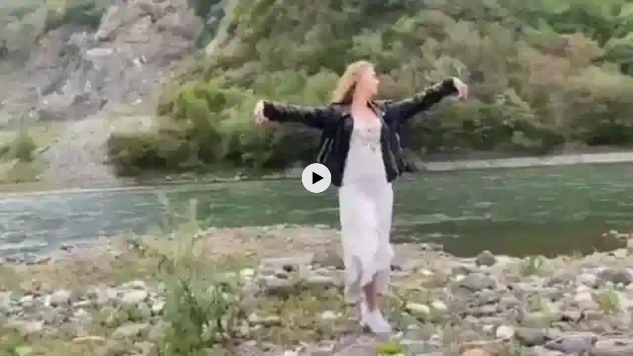

--- FILE ---
content_type: text/html; charset=utf-8
request_url: https://frontend.vh.yandex.ru/player/4a86c678ee8c6146b0143496a8c69de4?from=partner&mute=1&play_on_visible=1
body_size: 8612
content:
<!DOCTYPE html>
<html xmlns="http://www.w3.org/1999/xhtml" prefix="og: http://ogp.me/ns# video: http://ogp.me/ns/video# ya: http://webmaster.yandex.ru/vocabularies/ fb: http://ogp.me/ns/fb#">
<head>
    <meta charset="UTF-8">
    <meta http-equiv="Content-type" content="text/html;charset=UTF-8">
    <meta name="viewport" content="width=device-width, initial-scale=1.0">

    <meta name="vh-title" content="videoplayback (21).mp4">
    <meta name="description" content="videoplayback (21).mp4">
    <meta name="keywords" content="">
    <meta property="og:title" content="videoplayback (21).mp4">
    <meta property="og:url" content="https://frontend.vh.yandex.ru/player/18103258442282952535?from=fb">
    <meta property="og:vh-title" content="videoplayback (21).mp4">
    <meta property="og:vh-uuid" content="4a86c678ee8c6146b0143496a8c69de4">
    <meta property="og:type" content="video.movie">
    <meta property="og:duration" content="587">
    <meta property="og:image" content="http://avatars.mds.yandex.net/get-vh/6480875/2a00000185d943107703e79310a40934a3be/orig">
    <meta property="og:image:secure_url" content="https://avatars.mds.yandex.net/get-vh/6480875/2a00000185d943107703e79310a40934a3be/orig">
    <meta property="og:image:type" content="image/jpeg">
    <meta property="og:description" content="videoplayback (21).mp4">
    <meta property="og:video" content="https://frontend.vh.yandex.ru/player/18103258442282952535">
    <meta property="og:video:width" content="1920">
    <meta property="og:video:height" content="1080">
    <meta property="og:video:duration" content="587">
    <meta property="ya:ovs:upload_date" content="2023-01-22T14:42:37.000Z">
    <meta property="ya:ovs:kinopoisk_id" content="">
    <meta property="ya:ovs:login" content="voditem_channel_id_4d56cec115f0d820b7fd6eb21fad360a">
    <meta property="ya:ovs:detailed_tags" content="">
    <meta property="video:duration" content="587">
    <meta property="video:tag" content="">
    <meta name="twitter:card" content="summary">
    <meta name="twitter:site" content="@yandex">
    <meta name="twitter:title" content="videoplayback (21).mp4">
    <meta name="twitter:description" content="videoplayback (21).mp4">
    <meta name="twitter:creator" content="@yandex">
    <meta name="twitter:image:src" content="//avatars.mds.yandex.net/get-vh/6480875/2a00000185d943107703e79310a40934a3be/orig">
    <meta name="twitter:domain" content="http://yandex.ru/">
    <link rel="image_src" href="//avatars.mds.yandex.net/get-vh/6480875/2a00000185d943107703e79310a40934a3be/orig">
    <link rel="video_src" href="https://frontend.vh.yandex.ru/player/18103258442282952535?from=vk">
    <meta name="video_height" content="1080">
    <meta name="video_width" content="1920">
    <meta name="iframe:video:url" content="https://frontend.vh.yandex.ru/player/18103258442282952535?from=ok">
    <meta name="vh-mrc__share_title" content="videoplayback (21).mp4">
    <meta name="vh-mrc__share_description" content="videoplayback (21).mp4">
    <meta name="robots" content="noindex">
    <link
        rel="iframely player autoplay"
        href="https://frontend.vh.yandex.ru/player/4a86c678ee8c6146b0143496a8c69de4?from=partner&amp;mute=1&amp;play_on_visible=1"
        media="(aspect-ratio: 1920/1080)"
    />

    <style>
        html, body {
            background: #000;
            height: 100%;
            margin: 0;
        }
    </style>
    <title>videoplayback (21).mp4</title>

    
        <script>!function(e){var r={};function t(n){if(r[n])return r[n].exports;var o=r[n]={i:n,l:!1,exports:{}};return e[n].call(o.exports,o,o.exports,t),o.l=!0,o.exports}t.m=e,t.c=r,t.d=function(e,r,n){t.o(e,r)||Object.defineProperty(e,r,{enumerable:!0,get:n})},t.r=function(e){"undefined"!=typeof Symbol&&Symbol.toStringTag&&Object.defineProperty(e,Symbol.toStringTag,{value:"Module"}),Object.defineProperty(e,"__esModule",{value:!0})},t.t=function(e,r){if(1&r&&(e=t(e)),8&r)return e;if(4&r&&"object"==typeof e&&e&&e.__esModule)return e;var n=Object.create(null);if(t.r(n),Object.defineProperty(n,"default",{enumerable:!0,value:e}),2&r&&"string"!=typeof e)for(var o in e)t.d(n,o,function(r){return e[r]}.bind(null,o));return n},t.n=function(e){var r=e&&e.__esModule?function(){return e.default}:function(){return e};return t.d(r,"a",r),r},t.o=function(e,r){return Object.prototype.hasOwnProperty.call(e,r)},t.p="//yastatic.net/s3/frontend/video-hosting/v0.0.112/desktop/",t(t.s=0)}([function(e,r,t){"use strict";t.r(r);t(1)},function(e,r,t){t(2),t(3),t(4),t(5),t(6),t(7)},function(e,r){!function(e){if(e.Ya=e.Ya||{},Ya.Rum)throw new Error("Rum: interface is already defined");Ya.Rum={};var r=Ya.Rum;r.getSetting=function(e){var t=r._errorSettings[e];return null===t?null:t||""}}("undefined"!=typeof self?self:window)},function(e,r){!function(e,r){var t={client:["690.2354",1e3,100,0],uncaught:["690.2361",100,10,0],external:["690.2854",100,10,0],script:["690.2609",100,10,0]},n={};r.ERROR_LEVEL={INFO:"info",DEBUG:"debug",WARN:"warn",ERROR:"error",FATAL:"fatal"},r._errorSettings={clck:"https://yandex.ru/clck/click",beacon:!0,project:"unknown",page:"",env:"",experiments:[],additional:{},platform:"",region:"",dc:"",host:"",service:"",level:"",version:"",yandexuid:"",loggedin:!1,coordinates_gp:"",referrer:!0,preventError:!1,unhandledRejection:!1,traceUnhandledRejection:!1,uncaughtException:!0,debug:!1,limits:{},silent:{},filters:{},pageMaxAge:864e6,initTimestamp:+new Date};var o=!1;function i(e,r){for(var t in r)r.hasOwnProperty(t)&&(e[t]=r[t]);return e}function a(e){return"boolean"==typeof e&&(e=+e),"number"==typeof e?e+"":null}r.initErrors=function(t){var n=i(r._errorSettings,t);o||(n.uncaughtException&&function(){var t=r._errorSettings;if(e.addEventListener)e.addEventListener("error",s),t.resourceFails&&e.addEventListener("error",c,!0),"Promise"in e&&t.unhandledRejection&&e.addEventListener("unhandledrejection",(function(e){var t,n,o=e.reason,i={};o&&(o.stack&&o.message?(t=o.message,n=o.stack):(t=String(o),n=r._parseTraceablePromiseStack(e.promise),"[object Event]"===t?t="event.type: "+o.type:"[object Object]"===t&&(i.unhandledObject=o)),o.target&&o.target.src&&(i.src=o.target.src),s({message:"Unhandled rejection: "+t,stack:n,additional:i}))}));else{var n=e.onerror;e.onerror=function(e,r,t,o,i){s({error:i||new Error(e||"Empty error"),message:e,lineno:t,colno:o,filename:r}),n&&n.apply(this,arguments)}}}(),n.unhandledRejection&&n.traceUnhandledRejection&&r._traceUnhandledRejection&&r._traceUnhandledRejection(),o=!0)},r.updateErrors=function(e){i(r._errorSettings,e)},r.updateAdditional=function(e){r._errorSettings.additional=i(r._errorSettings.additional||{},e)},r._handleError=function(e,o,a){var s,c,u=r._errorSettings;if(u.preventError&&e.preventDefault&&e.preventDefault(),o)s=e,c="client";else{s=r._normalizeError(e),c=s.type;var l=u.onError;"function"==typeof l&&l(s);var d=u.transform;if("function"==typeof d&&(s=d(s)),!s)return;s.settings&&(a=s.settings)}var f=+new Date,m=u.initTimestamp,g=u.pageMaxAge;if(!(-1!==g&&m&&m+g<f)){var p=t[c][1];"number"==typeof u.limits[c]&&(p=u.limits[c]);var v=t[c][2];"number"==typeof u.silent[c]&&(v=u.silent[c]);var _=t[c][3];if(_<p||-1===p){s.path=t[c][0];var h=r._getErrorData(s,{silent:_<v||-1===v?"no":"yes",isCustom:Boolean(o)},i(i({},u),a)),y=function(e){n[s.message]=!1,r._sendError(e.path,e.vars),t[c][3]++}.bind(this,h);if(void 0===u.throttleSend)y();else{if(n[s.message])return;n[s.message]=!0,setTimeout(y,u.throttleSend)}}}},r._getReferrer=function(r){var t=r.referrer,n=typeof t;return"function"===n?t():"string"===n&&t?t:!1!==t&&e.location?e.location.href:void 0},r.getErrorSetting=function(e){return r._errorSettings[e]},r._buildExperiments=function(e){return e instanceof Array?e.join(";"):""},r._buildAdditional=function(e,r){var t="";try{var n=i(i({},e),r);0!==Object.keys(n).length&&(t=JSON.stringify(n))}catch(e){}return t},r._getErrorData=function(t,n,o){n=n||{};var i=r._buildExperiments(o.experiments),s=r._buildAdditional(o.additional,t.additional),c={"-stack":t.stack,"-url":t.file,"-line":t.line,"-col":t.col,"-block":t.block,"-method":t.method,"-msg":t.message,"-env":o.env,"-external":t.external,"-externalCustom":t.externalCustom,"-project":o.project,"-service":t.service||o.service,"-page":t.page||o.page,"-platform":o.platform,"-level":t.level,"-experiments":i,"-version":o.version,"-region":o.region,"-dc":o.dc,"-host":o.host,"-yandexuid":o.yandexuid,"-loggedin":o.loggedin,"-coordinates_gp":t.coordinates_gp||o.coordinates_gp,"-referrer":r._getReferrer(o),"-source":t.source,"-sourceMethod":t.sourceMethod,"-type":n.isCustom?t.type:"","-additional":s,"-adb":a(Ya.blocker)||a(o.blocker),"-cdn":e.YaStaticRegion,"-ua":navigator.userAgent,"-silent":n.silent,"-ts":+new Date,"-init-ts":o.initTimestamp};return o.debug&&e.console&&console[console[t.level]?t.level:"error"]("[error-counter] "+t.message,c,t.stack),{path:t.path,vars:c}},r._baseNormalizeError=function(e){var r=(e=e||{}).error,t=e.filename||e.fileName||"",n=r&&r.stack||e.stack||"",o=e.message||"",i=r&&r.additional||e.additional;return{file:t,line:e.lineno||e.lineNumber,col:e.colno||e.colNumber,stack:n,message:o,additional:i}},r._normalizeError=function(e){var t=r._baseNormalizeError(e),n="uncaught",o=r._isExternalError(t.file,t.message,t.stack),i="",a="";return o.hasExternal?(n="external",i=o.common,a=o.custom):/^Script error\.?$/.test(t.message)&&(n="script"),t.external=i,t.externalCustom=a,t.type=n,t},r._createVarsString=function(e){var r=[];for(var t in e)e.hasOwnProperty(t)&&(e[t]||0===e[t])&&r.push(t+"="+encodeURIComponent(e[t]).replace(/\*/g,"%2A"));return r.join(",")},r._sendError=function(e,t){r.send(null,e,r._createVarsString(t),null,null,null,null)};var s=function(e){r._handleError(e,!1)},c=function(e){var t=e.target;if(t){var n=t.srcset||t.src;if(n||(n=t.href),n){var o=t.tagName||"UNKNOWN";r.logError({message:o+" load error",additional:{src:n}})}}};r._parseTraceablePromiseStack=function(){}}("undefined"!=typeof self?self:window,Ya.Rum)},function(e,r){!function(e){var r={url:{0:/(miscellaneous|extension)_bindings/,1:/^chrome:/,2:/kaspersky-labs\.com\//,3:/^(?:moz|chrome|safari)-extension:\/\//,4:/^file:/,5:/^resource:\/\//,6:/webnetc\.top/,7:/local\.adguard\.com/},message:{0:/__adgRemoveDirect/,1:/Content Security Policy/,2:/vid_mate_check/,3:/ucapi/,4:/Access is denied/i,5:/^Uncaught SecurityError/i,6:/__ybro/,7:/__show__deepen/,8:/ntp is not defined/,9:/Cannot set property 'install' of undefined/,10:/NS_ERROR/,11:/Error loading script/,12:/^TypeError: undefined is not a function$/,13:/__firefox__\.(?:favicons|metadata|reader|searchQueryForField|searchLoginField)/},stack:{0:/(?:moz|chrome|safari)-extension:\/\//,1:/adguard.*\.user\.js/i}};function t(e,r){if(e&&r){var t=[];for(var n in r)if(r.hasOwnProperty(n)){var o=r[n];"string"==typeof o&&(o=new RegExp(o)),o instanceof RegExp&&o.test(e)&&t.push(n)}return t.join("_")}}function n(e,n){var o,i=[];for(var a in r)r.hasOwnProperty(a)&&(o=t(e[a],n[a]))&&i.push(a+"~"+o);return i.join(";")}e._isExternalError=function(t,o,i){var a=e._errorSettings.filters||{},s={url:(t||"")+"",message:(o||"")+"",stack:(i||"")+""},c=n(s,r),u=n(s,a);return{common:c,custom:u,hasExternal:!(!c&&!u)}}}(Ya.Rum)},function(e,r){!function(){"use strict";!function(e){function r(){var r=e.getSetting("clck"),t=e.countersBatchData.join("\r\n");if((e.countersBatchData=[],e.counterTimerId=null,r)&&!(navigator.sendBeacon&&e.getSetting("beacon")&&navigator.sendBeacon(r,t)))if("undefined"!=typeof self&&self.fetch)fetch(r,{method:"POST",body:t}).catch((function(){}));else{var n=new XMLHttpRequest;n.open("POST",r),n.send(t)}}e.countersBatchData=[],e.counterTimerId,e.send=function(t,n,o,i,a,s,c){clearTimeout(e.counterTimerId);var u=function(r,t,n,o,i,a){var s=e.getSetting("slots");return[a?"/"+a.join("/"):"","/path="+t,s?"/slots="+s.join(";"):"",n?"/vars="+n:"","/cts="+(new Date).getTime(),"/*"]}(0,n,o,0,0,c);e.countersBatchData.push("/reqid="+e.getSetting("reqid")+u.join("")),e.countersBatchData.length<42?e.counterTimerId=setTimeout(r,15):r()}}(Ya.Rum)}()},function(e,r){!function(){"use strict";var e;(e=Ya.Rum).logError=function(r,t,n){r=r||{},"string"!=typeof t&&void 0!==t||((t=new Error(t)).justCreated=!0);var o=r.message||"",i=e._baseNormalizeError(t);i.message&&!r.ignoreErrorMessage&&(o&&(o+="; "),o+=i.message),i.message=o||"Empty error";for(var a=["service","source","type","block","additional","level","page","method","sourceMethod","coordinates_gp"],s=0;s<a.length;s++){var c=a[s];r[c]?i[c]=r[c]:t&&t[c]&&(i[c]=t[c])}e._handleError(i,!0,n)}}()},function(e,r){!function(){"use strict";var e;(e=Ya.Rum)._parseTraceablePromiseStack=function(e){if(e&&e.__stack){for(var r=e.__stack.split("\n"),t=[],n=0;n<r.length;n++)-1===r[n].indexOf("__RumTraceablePromise")&&t.push(r[n].trim());return t.join("\n")}},e._traceUnhandledRejection=function(){if("Promise"in window&&"__RumTraceablePromise"!==window.Promise.name){var e=window.Promise;try{r.prototype=e.prototype,r.prototype.constructor=r,Object.setPrototypeOf(r,e),Object.defineProperty(r,"name",{value:"__RumTraceablePromise"}),window.Promise=r}catch(e){}}function r(r){var t,n,o=new e((function(e,r){t=e,n=r}));o.__stack=new Error("__RumTraceablePromise").stack;try{r(t,n)}catch(e){n(e)}return o}}}()}]);</script>
        <script>
            window.Ya.Rum.initErrors({
                project: 'video-player',
                platform: 'desktop',
                env: 'production',
                slots: ["878532,0,-1","904146,0,-1","1328242,0,-1","1387855,0,33"],
                blocker: false,
                version: '1.0-13295',
                resourceFails: true,
                unhandledRejection: true,
                traceUnhandledRejection: false,
                page: 'error',
                additional: {
                    from: 'partner',
                },
                filters: {
                    message: {
                        
                        0: /window\.webkit\.messageHandlers/,
                    },
                },
                initTimestamp: 1762696129924,
            });
        </script>
    
    
        <script defer src="https://yastatic.net/yandex-video-player-iframe-api-bundles/1.0-13295/js/video-player.js" crossorigin=""></script>
    
    
    
        
        
            <script defer src="https://yastatic.net/yandex-video-player-iframe-api-bundles/1.0-13295/js/player-api.js" crossorigin=""></script>
        
        
            <link rel="preload" as="script" href="https://yastatic.net/yandex-video-player-iframe-api-bundles/1.0-13295/js/player.v2.js" crossorigin="anonymous">
        
    
</head>
<body>
    <script>
        document.addEventListener('DOMContentLoaded', function() {
            setTimeout(function() {
                
                    Ya.videoPlayer.createVideoPlayer({"data":{"request_info":{"cuid":"ancQTZw","lang":"ru","flags":"without_sandbox=true;without_sandbox_for_all=true;web_resolution_rule_aspect_ratio=true;web_experiment_checker_testid=1387855","player_version":"1.0-13295","slots":"878532,0,-1;904146,0,-1;1328242,0,-1;1387855,0,33","slow_connection":false,"use_aab_bundle":false,"with_ad_insertion":false},"user_data":{"req_id":"1762696129852541-5402711493025212401-f2tidy2zb77ms64r-BAL"},"error":"","apphost-reqid":"1762696129852541-5402711493025212401-f2tidy2zb77ms64r-BAL","content":{"auto_fields":{"with_cmnt":true},"streams":[{"options":[],"url":"https://strm.yandex.ru/vod/vh-special-converted/vod-content/2086513757379625810/0f3ead58-d388-4e8c-8711-c2b5db00d23c/kaltura/desc_7f96cc981c8d5d13046fdb15a2acec12/4a86c678ee8c6146b0143496a8c69de4/ysign1=b192ef2ee270c7cbf3e9ebea07518f62b7582c33102bf94aaa23f8d681a5a49b,abcID=33386,from=partner,pfx,region=10000,sfx,ts=6911ed41/manifest.mpd"},{"options":[],"url":"https://strm.yandex.ru/vod/vh-special-converted/vod-content/2086513757379625810/0f3ead58-d388-4e8c-8711-c2b5db00d23c/kaltura/desc_7f96cc981c8d5d13046fdb15a2acec12/4a86c678ee8c6146b0143496a8c69de4/ysign1=47a87750174a16bdd36b76e7c45696a89e53627a8cd4caa0d9fe290f8f61735b,abcID=33386,from=partner,pfx,region=10000,sfx,ts=6911ed41/master.m3u8"}],"duration":587,"robots":"noindex","has_audio":true,"dislikes":0,"channel_multiplex_number":0,"skippableFragments":[],"content_type_name":"vod-episode","stream":{"trackings":{"trackingEvents":[]},"withCredentials":true},"content_url":"s3://vh-special-converted/vod-content/2086513757379625810/0f3ead58-d388-4e8c-8711-c2b5db00d23c/kaltura/desc_7f96cc981c8d5d13046fdb15a2acec12","thumbnail":"//avatars.mds.yandex.net/get-vh/6480875/2a00000185d943107703e79310a40934a3be/orig","can_play_on_station":true,"blacked":0,"update_time":1674398557,"embed_url":"https://frontend.vh.yandex.ru/player/4a86c678ee8c6146b0143496a8c69de4?from=partner","computed_title":"videoplayback (21).mp4","parent_id":"46ede1579f55fea0bdb10ccec3c2d69d","meta":{"with_sport_prediction":false,"weight":0,"with_overlay":false,"with_deep_hd":false,"without_timeline":false},"has_cachup":1,"main_color":"#606050","description":"videoplayback (21).mp4","catchup_age":0,"height":360,"restriction_age":18,"is_special_project":false,"dvr":0,"content_id":"4a86c678ee8c6146b0143496a8c69de4","title":"videoplayback (21).mp4","download_episodes":0,"previews":[{"duration_sec":10,"url":"https://video-preview.s3.yandex.net/vh/2086513757379625810_vmaf-preview-10s-360.mp4","height":360,"width":640}],"blogger_id":"voditem_channel_id_4d56cec115f0d820b7fd6eb21fad360a","sport_event":{},"first_frame_url":"","ya_video_preview":"https://video-preview.s3.yandex.net/vh/2086513757379625810_vmaf-preview-10s-360.mp4","yastation_cast_cfg":{"provider_item_id":"https://frontend.vh.yandex.ru/player/4a86c678ee8c6146b0143496a8c69de4","player_id":"vh"},"deep_hd":false,"has_schedule":1,"first_frame_hash":"","stream_quality":"sd","width":640,"adConfig":{"distr_id":0,"partner_id":651396,"hasPreroll":true,"vasUaasConfig":{"expFlags":[[{"CONTEXT":{"FLAGS":{"SMART_QUEUE_EXP_BLACK_LIST":["mail.ru","yandex.ru/images","yandex.ru/games","dzen.ru","avito.ru","m.avito.ru","dni.ru","mail.yandex.ru","razlozhi.ru","zr.ru","ura.news","razlozhi.ru","jaomix.ru","ok.ru"]}},"TESTID":["715827"],"HANDLER":"PCODE"}],[{"CONTEXT":{"FLAGS":{"DISABLE_CLICK_CONFIRMATION":"exp"}},"TESTID":["925383"],"HANDLER":"PCODE"}],[{"CONTEXT":{"FLAGS":{"ASYNC_QUEUE":{"hosts":["all"],"set":["ASYNC_QUEUE_RTB_DATA_LOAD","ASYNC_QUEUE_RENDER_AD","ASYNC_QUEUE__RENDER","ASYNC_QUEUE_GRAB","ASYNC_QUEUE_RENDER_AD_DATA_LOAD","ASYNC_QUEUE_INIT_ASYNC_ADFOX","ASYNC_QUEUE_METRIKA_COUNTER","ASYNC_QUEUE_COOKIE_MATCHING_COUNTER","ASYNC_QUEUE_PROMISE","ASYNC_QUEUE_INPAGE_RTB_RENDER_VIDEO","ASYNC_QUEUE_VIDEO_IN_COMBO_ON_INIT"]}}},"TESTID":["1018799"],"HANDLER":"PCODE"}],[{"CONTEXT":{"FLAGS":{"SSP_CUSTOM_LOG_PERCENT":0.005,"SSP_CUSTOM_LOG_CFG":{"91711792":1,"300982401":1},"SSP_CUSTOM_LOG_IFA":["3B811ADF-1A6D-4B16-8DFB-6A7DF5ECD8CA","---donaten IDFA","7ABB4C73-22AD-4CA6-9545-2341B72491E2","---donaten GAID","00f2db53-73c3-4624-a287-575bf11a902e"]}},"TESTID":["1034988"],"HANDLER":"PCODE"}],[{"CONTEXT":{"FLAGS":{"ZEN_BRAND_BANNER_PAGEID":"15248468","ZEN_BRAND_BANNER_TCH_PAGEID":"15248662","ZEN_BRAND_BANNER_DSK_IMPID":"1","ZEN_BRAND_BANNER_TCH_IMPID":"1"}},"TESTID":["1267180"],"HANDLER":"PCODE"}],[{"CONTEXT":{"FLAGS":{"PREBID_FIX_TRACKERS":"exp"}},"TESTID":["1314545"],"HANDLER":"PCODE"}],[{"CONTEXT":{"FLAGS":{"VAS_LOG_CONTENT_DURATION_PERCENT":"1"}},"TESTID":["1327062"],"HANDLER":"PCODE"}],[{"CONTEXT":{"FLAGS":{"FIX_SURVEY_FS":"exp"}},"TESTID":["1343028"],"HANDLER":"PCODE"}],[{"CONTEXT":{"FLAGS":{"VAS_STABLE_VERSION":"1301686"}},"TESTID":["1347458"],"HANDLER":"VIDEOADSSDK"}],[{"CONTEXT":{"FLAGS":{"NAIVE_PAGES_WITH_DISABLED_FAKE_SIZES":["17329745","17442413"]}},"TESTID":["1371893"],"HANDLER":"PCODE"}],[{"CONTEXT":{"FLAGS":{"I18N_MORE_2":"exp"}},"TESTID":["1375313"],"HANDLER":"PCODE"}],[{"CONTEXT":{"FLAGS":{"SSP_ENGAGEMENT_URLS":"exp"}},"TESTID":["1404086"],"HANDLER":"PCODE"}],[{"CONTEXT":{"FLAGS":{"PCODE_STABLE_VERSION":"1302626"}},"TESTID":["1405520"],"HANDLER":"PCODE"}],[{"CONTEXT":{"FLAGS":{"VAS_USE_INSTREAM_SKIP_TOKEN_FOR_CTV":"exp","VAS_INSTREAM_SKIP_TOKEN_TTL":"300000","VAS_INSTREAM_SKIP_TOKEN_CAPACITY":"5"}},"TESTID":["1405522"],"HANDLER":"PCODE"}]],"testIds":"1387855,0,6;1405819,0,89;1379408,0,15;1402998,0,44;1404022,0,62;1407170,0,92;1402337,0,45;1400862,0,79;1353317,0,15;1356436,0,38;1407161,0,76;1360193,0,16"},"vh_sid":"VH-SID-1762696129852541-5402711493025212401-f2tidy2zb77ms64r-BAL","category":1017,"useAdSession":true,"video_content_id":"4a86c678ee8c6146b0143496a8c69de4","video_content_name":"videoplayback (21).mp4","vmap":"\u003c?xml version=\"1.0\" encoding=\"UTF-8\" ?\u003e\u003cvmap:VMAP xmlns:vmap=\"http://www.iab.net/videosuite/vmap\" version=\"1\" ya-uniformat=\"true\"\u003e\u003cvmap:AdBreak breakType=\"linear\" breakId=\"preroll\" timeOffset=\"start\"\u003e\u003cvmap:AdSource allowMultipleAds=\"true\" id=\"1\"\u003e\u003cvmap:AdTagURI\u003e\u003c![CDATA[https://yandex.ru/ads/meta/651396?imp-id=1\u0026vmap-request-id=6649264185355875934\u0026video-category-id=1017\u0026top-ancestor=frontend.vh.yandex.ru\u0026pcode-test-ids=1374659,0,64]]\u003e\u003c/vmap:AdTagURI\u003e\u003c/vmap:AdSource\u003e\u003cvmap:TrackingEvents\u003e\u003c/vmap:TrackingEvents\u003e\u003cvmap:Extensions\u003e\u003cvmap:Extension type=\"MaxDuration\"\u003e30\u003c/vmap:Extension\u003e\u003cvmap:Extension type=\"MaxPositionsCount\"\u003e1\u003c/vmap:Extension\u003e\u003c/vmap:Extensions\u003e\u003c/vmap:AdBreak\u003e\u003cvmap:AdBreak breakType=\"linear\" breakId=\"midroll\" timeOffset=\"00:10:00\" repeatAfter=\"00:30:00\"\u003e\u003cvmap:AdSource allowMultipleAds=\"true\" id=\"5\"\u003e\u003cvmap:AdTagURI\u003e\u003c![CDATA[https://yandex.ru/ads/meta/651396?imp-id=5\u0026vmap-request-id=6649264185355875934\u0026video-category-id=1017\u0026top-ancestor=frontend.vh.yandex.ru\u0026pcode-test-ids=1374659,0,64]]\u003e\u003c/vmap:AdTagURI\u003e\u003c/vmap:AdSource\u003e\u003cvmap:TrackingEvents\u003e\u003c/vmap:TrackingEvents\u003e\u003cvmap:Extensions\u003e\u003cvmap:Extension type=\"MaxDuration\"\u003e5\u003c/vmap:Extension\u003e\u003cvmap:Extension type=\"MaxPositionsCount\"\u003e2\u003c/vmap:Extension\u003e\u003cvmap:Extension type=\"BroadcastReplace\"\u003efalse\u003c/vmap:Extension\u003e\u003cvmap:Extension type=\"ConsiderWatchedTime\"\u003etrue\u003c/vmap:Extension\u003e\u003cvmap:Extension type=\"MaxRepeatCount\"\u003e0\u003c/vmap:Extension\u003e\u003c/vmap:Extensions\u003e\u003c/vmap:AdBreak\u003e\u003cvmap:Extensions\u003e\u003cvmap:Extension type=\"SkipTimeLeftShow\"\u003etrue\u003c/vmap:Extension\u003e\u003cvmap:Extension type=\"TimeLeftShow\"\u003etrue\u003c/vmap:Extension\u003e\u003cvmap:Extension type=\"VPAIDEnabled\"\u003etrue\u003c/vmap:Extension\u003e\u003cvmap:Extension type=\"BufferEmptyLimit\"\u003e5\u003c/vmap:Extension\u003e\u003cvmap:Extension type=\"BufferFullTimeout\"\u003e5000\u003c/vmap:Extension\u003e\u003cvmap:Extension type=\"PartnerID\"\u003e52970779\u003c/vmap:Extension\u003e\u003cvmap:Extension type=\"Skin\"\u003ehttp://storage.mds.yandex.net/get-partner/14408/default.swf\u003c/vmap:Extension\u003e\u003cvmap:Extension type=\"SkinTimeout\"\u003e5000\u003c/vmap:Extension\u003e\u003cvmap:Extension type=\"SkipDelay\"\u003e5\u003c/vmap:Extension\u003e\u003cvmap:Extension type=\"Title\"\u003eБлагодаря рекламе это видео для Вас бесплатно\u003c/vmap:Extension\u003e\u003cvmap:Extension type=\"VASTTimeout\"\u003e5000\u003c/vmap:Extension\u003e\u003cvmap:Extension type=\"VideoTimeout\"\u003e5000\u003c/vmap:Extension\u003e\u003cvmap:Extension type=\"VPAIDTimeout\"\u003e5000\u003c/vmap:Extension\u003e\u003cvmap:Extension type=\"WrapperMaxCount\"\u003e3\u003c/vmap:Extension\u003e\u003cvmap:Extension type=\"WrapperTimeout\"\u003e5000\u003c/vmap:Extension\u003e\u003cvmap:Extension type=\"CategoryName\"\u003eVH: Другое\u003c/vmap:Extension\u003e\u003cvmap:Extension type=\"PageID\"\u003e651396\u003c/vmap:Extension\u003e\u003cvmap:Extension type=\"CategoryID\"\u003e1017\u003c/vmap:Extension\u003e\u003cvmap:Extension type=\"SessionID\"\u003e6649264184723846750\u003c/vmap:Extension\u003e\u003cvmap:Extension type=\"SingleVideoSession\"\u003efalse\u003c/vmap:Extension\u003e\u003c/vmap:Extensions\u003e\u003c/vmap:VMAP\u003e","video_genre_name":[]},"has_vod":0,"likes":0,"blogger":{"avatar":"//avatars.mds.yandex.net/get-vh/3601459/142515218370481973-Va1FmGWLZYwzMPkhEwUYuQ-1602495532/orig","title":"Инопроспорт.ру","id":"voditem_channel_id_4d56cec115f0d820b7fd6eb21fad360a","subscribed":false},"additionalParams":{"from":"partner"}}}})
                        .then(function(result) {
                            var playerApi = result.playerApi;
                            playerApi.once('Ready', function() {
                                Ya.Rum.updateAdditional({ vsid: playerApi.getState().vsid });
                            });
                        });
                
            });
        });
        localStorage.setItem('vpuid', 'paxr0ch7jf');
    </script>
</body>
</html>


--- FILE ---
content_type: text/plain; charset=utf-8
request_url: https://strm.yandex.ru/ping
body_size: -220
content:
1761749502